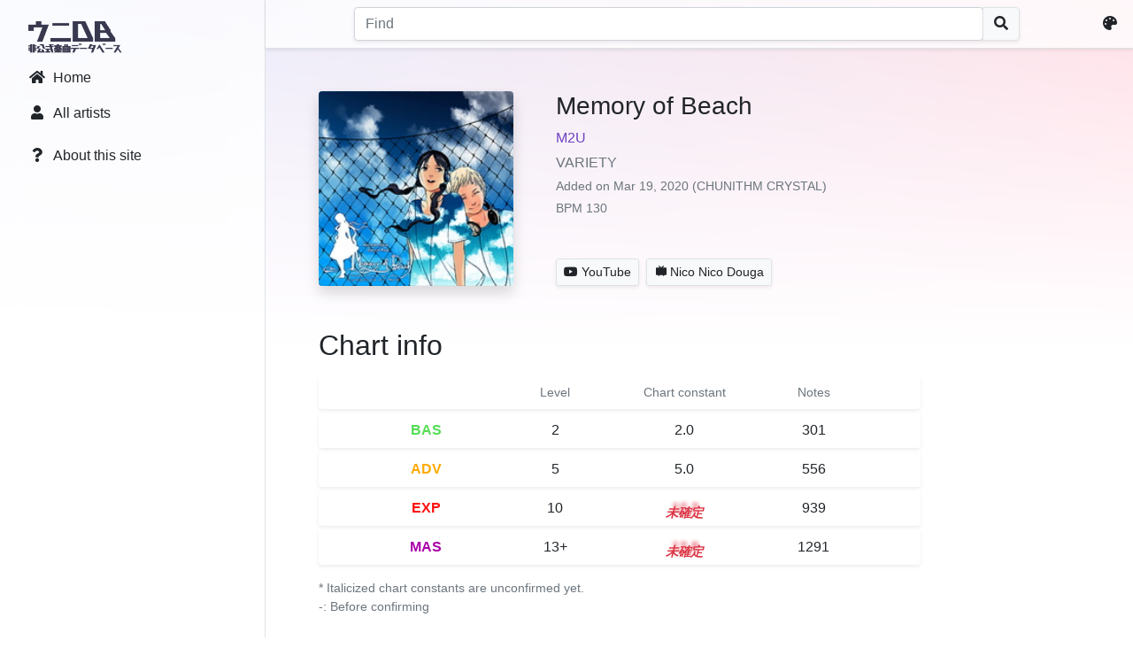

--- FILE ---
content_type: text/html; charset=UTF-8
request_url: https://db.chunirec.net/music/04eb1ec99c1ee3b7
body_size: 5765
content:
<!doctype html>
<html class="urec-unidb" lang="en_US">
  <head>
    <meta charset="utf-8">
    <meta name="viewport" content="width=device-width, initial-scale=1">
    <meta name="format-detection" content="telephone=no">
    <link rel="apple-touch-icon" href="/apple-touch-icon.png" sizes="180x180" />
    <link rel="icon" href="/favicon.ico" type="image/x-icon" />
    <title>Memory of Beach · ChuniDB</title>
    <meta name="twitter:card" content="summary" />
    <meta name="twitter:site" content="@chunirec" />
    <meta property="og:title" content="Memory of Beach · ウニ DB" />
    <meta property="og:site_name" content="chunirec UniDB" />
    <meta property="og:description" content="チュウニズム非公式楽曲データベース" />
    <meta property="og:image" content="https://db.chunirec.net/apple-touch-icon.png" />
    <script src="https://chunirec.net/js/bootstrap.bundle.min.js?v=2"></script>
    <script src="https://chunirec.net/assets/js/common.js?v=2_50_0014"></script>
    <script src="/assets/js/common.js?v=2_50_0014"></script>
    <script src="https://chunirec.net/assets/js/lang/en_US.js?v=2_50_0014"></script>
        <meta name="color-scheme"	content="light">
    <meta name="theme-color" content="">
    <link href="https://chunirec.net/css/bootstrap.min.css?v=10" rel="preload" as="style">
    <link href="https://chunirec.net/css/bootstrap.dark.min.css?v=10" rel="preload" as="style">
    <link href="https://chunirec.net/css/bootstrap.min.css?v=10" rel="stylesheet" rel="preload"  id="style_bs_l" media="not print" />
    <link href="https://chunirec.net/css/bootstrap.dark.min.css?v=10" rel="stylesheet" rel="preload" disabled id="style_bs_d" media="not print"/>
    <link href="https://chunirec.net/css/bootstrap.min.css?v=10" rel="stylesheet" rel="preload" media="print" />
    <script>urec_fn.theme.init()</script>
    <link href="https://chunirec.net/assets/css/common.css?v=2_50_0014" rel="stylesheet" />
    <link href="https://use.fontawesome.com/releases/v5.15.3/webfonts/fa-solid-900.woff2" rel="preload" as="font">
    <link href="https://use.fontawesome.com/releases/v5.15.3/css/all.css" rel="stylesheet" />
      <link href="/css/Chart.min.css" rel="stylesheet" />
    <script>
    var urec_stg = {
      loggedin: false,
      site: "web_db",
      wp_enabled: localStorage.getItem("urec_bgwp") === "1"
    };
  </script>
</head>
<body>
  <noscript>
    <div class="my-5 py-3 px-2 mx-auto border rounded text-center" style="max-width:620px">
      <h1 class="h3">JavaScript is disabled.</h1>
      <p>Please turn on JavaScript in your browser to continue.</p>
    </div>
  </noscript>

  <div class="position-absolute tb-0 lr-0 bg-white d-none" style="z-index:1040;" id="urec_mobi_serch_view">
    <nav class="navbar navbar-light bg-blur shadow-sm" style="height: 52px;z-index:1;">
      <div class="d-flex justify-content-between align-items-center w-100 px-3">
        <div class="me-auto pe-2">
          <a class="text-dark urec-cmd-mobi-search-escape" href="javascript:void(0)" title="≪" data-urec-target="#urec_mobi_serch_view"><i class="fas fa-arrow-left fa-fw mx-2"></i></a>
        </div>
        <form action="/search" method="GET" class="w-100">
          <div class="input-group">
            <input type="search" class="form-control music-mobi-search-input shadow-sm" data-urec-target="#urec_mobi_serch_list" data-urec-target-empty="#urec_mobi_serch_list_empty" name="q" placeholder="Find" aria-label="Search" autocomplete="off" spellcheck="false" autocorrect="off" autocapitalize="off" value=""  required />
            <button class="btn btn-light border shadow-sm" type="submit"><i class="fas fa-search"></i></button>
          </div>
        </form>
      </div>
    </nav>
    <div class="list-group list-group-flush" id="urec_mobi_serch_list"></div>
    <div class="mt-5 text-muted text-center" id="urec_mobi_serch_list_empty">検索キーワードを入力してください</div>
  </div>

  <nav class="navbar d-md-none navbar-light bg-blur shadow-sm" style="height: 52px;" id="urec_navmenu_static">
    <div class="d-flex justify-content-between align-items-center w-100 px-3">
      <div>
        <button class="navbar-toggler" type="button" data-bs-toggle="modal" data-bs-target="#navbarMenu">
          <span class="navbar-toggler-icon"></span>
        </button>
        <a class="navbar-brand p-0" href="/">
          <img src="/img/unidb_1.png" alt="ChuniDB" class="no-select d-none d-inline-urec-theme-light" style="height:2.25rem;pointer-events:none" />
          <img src="/img/unidb_2.png" alt="ChuniDB" class="no-select d-none d-inline-urec-theme-dark" style="height:2.25rem;pointer-events:none" />
        </a>
      </div>
      <div class="ms-auto">
        <a class="text-dark urec-cmd-mobi-search-show" href="javascript:void(0)" title="Find" data-urec-target="#urec_mobi_serch_view"><i class="fas fa-search fa-fw mx-2"></i></a>
        <a class="text-dark appearance-settings" href="javascript:void(0)" title="Appearance settings"><i class="fas fa-palette fa-fw mx-2"></i></a>
      </div>
    </div>
  </nav>

  <div class="modal fade offcanvas" id="navbarMenu">
    <div class="modal-dialog" style="width:280px;">
      <div class="modal-content">
        <div class="modal-header">
          <a class="modal-title" href="/">
            <img src="/img/unidb_1.png" alt="ChuniDB" class="no-select d-none d-inline-urec-theme-light" style="height:2.25rem;pointer-events:none" />
            <img src="/img/unidb_2.png" alt="ChuniDB" class="no-select d-none d-inline-urec-theme-dark" style="height:2.25rem;pointer-events:none" />
          </a>
          <button type="button" class="btn-close" data-bs-dismiss="modal" aria-label="Close"></button>
        </div>
        <div class="modal-body px-2">
          <nav class="nav flex-column">
            <a class="nav-link text-dark" href="/"><i class="fas fa-home fa-fw me-2"></i>Home</a>
            <a class="nav-link text-dark" href="/list/artists"><i class="fas fa-user fa-fw me-2"></i>All artists</a>
            <div class="my-2 border-bottom"></div>
            <a class="nav-link text-dark" href="/about"><i class="fas fa-question fa-fw me-2"></i>About this site</a>
          </nav>
        </div>
      </div>
    </div>
  </div>

  <div class="toast-container position-absolute top-0 end-0 p-3" id="urec_toast_container"></div>
<main class="m-0 h-100">
  <div class="bg-atmosphere"></div>
  <div class="d-flex align-items-stretch mx-0 min-h-100">
    <div class="flex-shrink-0 d-none d-md-block bg-blur border-end" style="width:300px">
      <nav class="nav flex-column position-sticky p-3" style="top:0">
        <a class="nav-link" href="/">
          <img src="/img/unidb_1.png" alt="ChuniDB" class="no-select d-none d-inline-urec-theme-light" style="height:2.25rem;pointer-events:none" />
          <img src="/img/unidb_2.png" alt="ChuniDB" class="no-select d-none d-inline-urec-theme-dark" style="height:2.25rem;pointer-events:none" />
        </a>
        <a class="nav-link text-dark" href="/"><i class="fas fa-home fa-fw me-2"></i>Home</a>
        <a class="nav-link text-dark" href="/list/artists"><i class="fas fa-user fa-fw me-2"></i>All artists</a>
        <div class="mb-2"></div>
        <a class="nav-link text-dark" href="/about"><i class="fas fa-question fa-fw me-2"></i>About this site</a>
      </nav>
    </div>
    <div class="d-flex flex-column min-w-0 w-100">
      <nav class="position-sticky d-none d-md-flex justify-content-between align-items-center p-2 bg-blur border-bottom shadow-sm" style="top:0;z-index:1000;">
        <div class="me-auto"></div>
        <form action="/search" method="GET" class="px-4 w-100" style="max-width:800px">
          <div class="input-group">
            <input type="search" class="form-control music-search-input shadow-sm" name="q" placeholder="Find" aria-label="Search" autocomplete="off" spellcheck="false" autocorrect="off" autocapitalize="off" value=""  required />
            <button class="btn btn-light border shadow-sm" type="submit"><i class="fas fa-search"></i></button>
          </div>
        </form>
        <div class="ms-auto">
          <a class="text-dark appearance-settings" href="javascript:void(0)" title="Appearance settings"><i class="fas fa-palette fa-fw me-2"></i></a>
        </div>
      </nav>
      <script>urec_fn.init_navmenu()</script>
      <div class="px-2 px-md-3 px-lg-5 w-100 mb-4 pt-5 pt-md-0">
        <div class="container-xl">
<div class="bg-wallpaper fade"><div style="background-image:url('/lmg/music/jkt/r9WdrOT1MW45RAjb12y-2iLnnbs31t4_XdG3wgGY5sM=.jpg')"></div><div></div></div>
<div class="mt-5">
  <div class="d-flex align-items-stretch"> <!-- 楽曲情報 -->
    <div class="unidb-jacket unidb-jacket-lg shadow rounded align-self-start" style="background-image:url('/lmg/music/jkt/r9WdrOT1MW45RAjb12y-2iLnnbs31t4_XdG3wgGY5sM=.jpg')"></div>
    <div class="ps-3 ps-md-5 w-100">
      <div class="d-flex flex-column h-100">
        <div class="flex-shrink-0">
          <h3 class="mb-1 mb-md-2" lang="ja">Memory of Beach</h3>
          <p class="mb-1" lang="ja"><a href="/search?q=artist%3A%22M2U%22">M2U</a></p>
          <p class="text-muted mb-1" lang="ja">VARIETY</p>
          <p class="text-muted small mb-1">Added on Mar 19, 2020 (CHUNITHM CRYSTAL)</p>
          <p class="text-muted small mb-1">BPM 130</p>
        </div>
        <div class="mt-auto">
          <a class="btn btn-light border me-1 mt-2 btn-sm shadow-sm" role="button" href="https://www.youtube.com/results?q=chunithm+Memory+of+Beach" target="_blank">
            <i class="fab fa-youtube me-1"></i>YouTube          </a>
          <a class="btn btn-light border me-1 mt-2 btn-sm shadow-sm" role="button" href="https://www.nicovideo.jp/search/chunithm%20Memory+of+Beach" target="_blank">
          <i class="custom-icon ci-niconico me-1"></i>Nico Nico Douga          </a>
        </div>
      </div>
    </div>
  </div>
  <div class="mt-5"> <!-- 譜面情報 -->
    <h2 class="mb-3">Chart info</h2>
    <div class="mb-3" style="max-width:680px;">
      <div class="d-flex px-2 px-lg-5 py-2 rounded shadow-sm small text-muted">
        <div style="width:25%" class="text-center"></div>
        <div style="width:25%" class="text-center">Level</div>
        <div style="width:25%" class="text-center">Chart constant</div>
        <div style="width:25%" class="text-center">Notes</div>
      </div>
              <div class="d-flex px-2 px-lg-5 py-2 my-1 rounded shadow-sm">
          <div style="width:25%" class="fw-bold text-center"><span class="BAS">BAS</span></div>
          <div style="width:25%" class="text-center">2</div>
          <div style="width:25%" class="text-center">
                      <span class=""><span>2.0</span></span>
                    </div>
          <div style="width:25%" class="text-center">301</div>
        </div>
              <div class="d-flex px-2 px-lg-5 py-2 my-1 rounded shadow-sm">
          <div style="width:25%" class="fw-bold text-center"><span class="ADV">ADV</span></div>
          <div style="width:25%" class="text-center">5</div>
          <div style="width:25%" class="text-center">
                      <span class=""><span>5.0</span></span>
                    </div>
          <div style="width:25%" class="text-center">556</div>
        </div>
              <div class="d-flex px-2 px-lg-5 py-2 my-1 rounded shadow-sm">
          <div style="width:25%" class="fw-bold text-center"><span class="EXP">EXP</span></div>
          <div style="width:25%" class="text-center">10</div>
          <div style="width:25%" class="text-center">
                      <span class="fst-italic fw-bold text-danger unknown-const "><span>10.3</span></span>
                    </div>
          <div style="width:25%" class="text-center">939</div>
        </div>
              <div class="d-flex px-2 px-lg-5 py-2 my-1 rounded shadow-sm">
          <div style="width:25%" class="fw-bold text-center"><span class="MAS">MAS</span></div>
          <div style="width:25%" class="text-center">13+</div>
          <div style="width:25%" class="text-center">
                      <span class="fst-italic fw-bold text-danger unknown-const "><span>13.8</span></span>
                    </div>
          <div style="width:25%" class="text-center">1291</div>
        </div>
          </div>
    <p class="small text-muted">* Italicized chart constants are unconfirmed yet.<br />-: Before confirming</p>
  </div>
  <div class="mt-5"> <!-- レコード統計 -->
    <h2 class="mb-3">Record stats</h2>
    <div class="shadow-sm rounded mt-2 mb-4">
      <div class="nav-scroller container px-0">
        <nav class="nav nav-underline" role="tablist" id="record_stat_diff">
                      <a class="nav-link " href="#" role="tab" data-tab-id="BAS">BASIC</a>
                      <a class="nav-link " href="#" role="tab" data-tab-id="ADV">ADVANCED</a>
                      <a class="nav-link " href="#" role="tab" data-tab-id="EXP">EXPERT</a>
                      <a class="nav-link active" href="#" role="tab" data-tab-id="MAS">MASTER</a>
                  </nav>
      </div>
    </div>
    <div class="px-3 py-2 d-none" id="record_stat_nodata">
      The data don't exist.    </div>
    <div class="row d-none" id="record_stat_charts">
      <div class="col-6 mb-4">
        <p class="text-center">Lamp</p>
        <div style="height: 300px;" class="position-relative">
          <canvas id="chart_area_lamp"></canvas>
        </div>
      </div>
      <div class="col-6 mb-4">
        <p class="text-center">Rank</p>
        <div style="height: 300px;" class="position-relative">
          <canvas id="chart_area_rank"></canvas>
        </div>
      </div>
      <div class="col-12 mb-4">
        <p class="text-center">Avg. score by BEST rating</p>
        <div style="height: 400px;" class="position-relative">
          <canvas id="chart_area_avg_score" style="background:#fff"></canvas>
        </div>
      </div>
    </div>
  </div>
</div>
<script id="urec_pdx" type="text/plain">
B{"rank":{"max":232,"sssp":87,"sss":0,"ssp":1,"ss":2,"s":0},"lamp":{"aj":319,"fc":0},"avg_score":[["15.00",1009668],["15.10",null],["15.20",null],["15.30",null],["15.40",1009934],["15.50",1010000],["15.60",1007126],["15.70",1009967],["15.80",1009933],["15.90",1009908],["16.00",1010000],["16.10",1009947],["16.20",1009987],["16.30",1009970],["16.40",981855],["16.50",1009961],["16.60",1009959],["16.70",1009986],["16.80",993257],["16.90",993811],["17.00",1009991],["17.10",1009990],["17.20",1009977],["17.30",1005472],["17.40",995454],["17.50",1009987],["17.60",1009995],["17.70",null]],"players":327,"byr":[{"cls":149,"rank":{"max":0,"sssp":1,"sss":0,"ssp":0,"ss":0,"s":0},"players":1},{"cls":150,"rank":{"max":1,"sssp":0,"sss":0,"ssp":0,"ss":0,"s":0},"players":1},{"cls":151,"rank":{"max":1,"sssp":0,"sss":0,"ssp":0,"ss":0,"s":0},"players":1},{"cls":152,"rank":{"max":1,"sssp":0,"sss":0,"ssp":0,"ss":0,"s":0},"players":1},{"cls":153,"rank":{"max":1,"sssp":0,"sss":0,"ssp":0,"ss":0,"s":0},"players":1},{"cls":154,"rank":{"max":0,"sssp":1,"sss":0,"ssp":0,"ss":0,"s":0},"players":1},{"cls":155,"rank":{"max":1,"sssp":0,"sss":0,"ssp":0,"ss":0,"s":0},"players":1},{"cls":156,"rank":{"max":1,"sssp":0,"sss":0,"ssp":0,"ss":0,"s":0},"players":1},{"cls":157,"rank":{"max":0,"sssp":1,"sss":0,"ssp":0,"ss":0,"s":0},"players":1},{"cls":158,"rank":{"max":0,"sssp":1,"sss":0,"ssp":0,"ss":0,"s":0},"players":1},{"cls":159,"rank":{"max":1,"sssp":1,"sss":0,"ssp":0,"ss":0,"s":0},"players":2},{"cls":160,"rank":{"max":1,"sssp":0,"sss":0,"ssp":0,"ss":0,"s":0},"players":1},{"cls":161,"rank":{"max":2,"sssp":4,"sss":0,"ssp":0,"ss":0,"s":0},"players":6},{"cls":162,"rank":{"max":5,"sssp":3,"sss":0,"ssp":0,"ss":0,"s":0},"players":8},{"cls":163,"rank":{"max":3,"sssp":5,"sss":0,"ssp":0,"ss":0,"s":0},"players":8},{"cls":164,"rank":{"max":8,"sssp":0,"sss":0,"ssp":0,"ss":0,"s":0},"players":9},{"cls":165,"rank":{"max":5,"sssp":4,"sss":0,"ssp":0,"ss":0,"s":0},"players":9},{"cls":166,"rank":{"max":3,"sssp":3,"sss":0,"ssp":0,"ss":0,"s":0},"players":6},{"cls":167,"rank":{"max":9,"sssp":3,"sss":0,"ssp":0,"ss":0,"s":0},"players":12},{"cls":168,"rank":{"max":12,"sssp":5,"sss":0,"ssp":0,"ss":0,"s":0},"players":18},{"cls":169,"rank":{"max":13,"sssp":1,"sss":0,"ssp":0,"ss":1,"s":0},"players":16},{"cls":170,"rank":{"max":20,"sssp":4,"sss":0,"ssp":0,"ss":0,"s":0},"players":24},{"cls":171,"rank":{"max":23,"sssp":4,"sss":0,"ssp":0,"ss":0,"s":0},"players":27},{"cls":172,"rank":{"max":18,"sssp":8,"sss":0,"ssp":0,"ss":0,"s":0},"players":26},{"cls":173,"rank":{"max":19,"sssp":8,"sss":0,"ssp":0,"ss":0,"s":0},"players":28},{"cls":174,"rank":{"max":16,"sssp":6,"sss":0,"ssp":0,"ss":0,"s":0},"players":23},{"cls":175,"rank":{"max":11,"sssp":4,"sss":0,"ssp":0,"ss":0,"s":0},"players":15},{"cls":176,"rank":{"max":31,"sssp":5,"sss":0,"ssp":0,"ss":0,"s":0},"players":36}]}'A{"rank":{"max":149,"sssp":140,"sss":15,"ssp":1,"ss":1,"s":2},"lamp":{"aj":290,"fc":8},"avg_score":[["15.00",1008318],["15.10",null],["15.20",null],["15.30",1009604],["15.40",993525],["15.50",1009406],["15.60",1010000],["15.70",1009298],["15.80",1009874],["15.90",733669],["16.00",1009424],["16.10",1009964],["16.20",1009955],["16.30",1009668],["16.40",1009943],["16.50",1009964],["16.60",1009928],["16.70",1009846],["16.80",1009964],["16.90",1009892],["17.00",999935],["17.10",1009978],["17.20",1009985],["17.30",1009972],["17.40",1009900],["17.50",1009983],["17.60",1009994],["17.70",null]],"players":312,"byr":[{"cls":149,"rank":{"max":0,"sssp":0,"sss":1,"ssp":0,"ss":0,"s":0},"players":1},{"cls":150,"rank":{"max":1,"sssp":0,"sss":1,"ssp":0,"ss":0,"s":0},"players":2},{"cls":151,"rank":{"max":0,"sssp":0,"sss":0,"ssp":0,"ss":0,"s":0},"players":1},{"cls":152,"rank":{"max":0,"sssp":0,"sss":1,"ssp":0,"ss":0,"s":0},"players":1},{"cls":153,"rank":{"max":0,"sssp":1,"sss":0,"ssp":0,"ss":0,"s":0},"players":1},{"cls":154,"rank":{"max":0,"sssp":1,"sss":1,"ssp":0,"ss":0,"s":0},"players":3},{"cls":155,"rank":{"max":0,"sssp":0,"sss":1,"ssp":0,"ss":0,"s":0},"players":1},{"cls":156,"rank":{"max":1,"sssp":0,"sss":0,"ssp":0,"ss":0,"s":0},"players":1},{"cls":157,"rank":{"max":0,"sssp":1,"sss":0,"ssp":0,"ss":0,"s":0},"players":1},{"cls":158,"rank":{"max":0,"sssp":1,"sss":0,"ssp":0,"ss":0,"s":0},"players":1},{"cls":159,"rank":{"max":0,"sssp":1,"sss":0,"ssp":0,"ss":0,"s":0},"players":2},{"cls":160,"rank":{"max":1,"sssp":1,"sss":1,"ssp":0,"ss":0,"s":0},"players":3},{"cls":161,"rank":{"max":0,"sssp":4,"sss":0,"ssp":0,"ss":0,"s":0},"players":4},{"cls":162,"rank":{"max":2,"sssp":4,"sss":0,"ssp":0,"ss":0,"s":0},"players":6},{"cls":163,"rank":{"max":0,"sssp":6,"sss":2,"ssp":0,"ss":0,"s":0},"players":8},{"cls":164,"rank":{"max":4,"sssp":3,"sss":0,"ssp":0,"ss":0,"s":0},"players":7},{"cls":165,"rank":{"max":5,"sssp":4,"sss":0,"ssp":0,"ss":0,"s":0},"players":9},{"cls":166,"rank":{"max":1,"sssp":2,"sss":0,"ssp":0,"ss":0,"s":0},"players":3},{"cls":167,"rank":{"max":5,"sssp":8,"sss":1,"ssp":0,"ss":0,"s":0},"players":14},{"cls":168,"rank":{"max":7,"sssp":10,"sss":0,"ssp":0,"ss":0,"s":0},"players":17},{"cls":169,"rank":{"max":8,"sssp":6,"sss":1,"ssp":0,"ss":0,"s":0},"players":15},{"cls":170,"rank":{"max":8,"sssp":8,"sss":0,"ssp":0,"ss":0,"s":0},"players":17},{"cls":171,"rank":{"max":18,"sssp":7,"sss":0,"ssp":0,"ss":0,"s":0},"players":25},{"cls":172,"rank":{"max":16,"sssp":9,"sss":0,"ssp":0,"ss":0,"s":0},"players":25},{"cls":173,"rank":{"max":15,"sssp":13,"sss":0,"ssp":0,"ss":0,"s":0},"players":28},{"cls":174,"rank":{"max":12,"sssp":9,"sss":1,"ssp":0,"ss":0,"s":0},"players":22},{"cls":175,"rank":{"max":8,"sssp":6,"sss":0,"ssp":0,"ss":0,"s":0},"players":14},{"cls":176,"rank":{"max":24,"sssp":7,"sss":0,"ssp":0,"ss":0,"s":0},"players":31}]}'E{"rank":{"max":147,"sssp":1072,"sss":186,"ssp":114,"ss":82,"s":71},"lamp":{"aj":1092,"fc":272},"avg_score":[["15.00",998286],["15.10",1004752],["15.20",999564],["15.30",1004292],["15.40",1000755],["15.50",1004704],["15.60",1006040],["15.70",1008052],["15.80",1006938],["15.90",1007938],["16.00",1007863],["16.10",1003438],["16.20",1008241],["16.30",1005318],["16.40",1003728],["16.50",1008640],["16.60",1008792],["16.70",1008890],["16.80",1006036],["16.90",988181],["17.00",1009144],["17.10",1007960],["17.20",1007810],["17.30",1009378],["17.40",995808],["17.50",1007182],["17.60",1009750],["17.70",null]],"players":1693,"byr":[{"cls":149,"rank":{"max":0,"sssp":2,"sss":3,"ssp":1,"ss":1,"s":1},"players":8},{"cls":150,"rank":{"max":0,"sssp":0,"sss":1,"ssp":0,"ss":1,"s":0},"players":2},{"cls":151,"rank":{"max":0,"sssp":4,"sss":1,"ssp":2,"ss":2,"s":3},"players":12},{"cls":152,"rank":{"max":0,"sssp":3,"sss":1,"ssp":2,"ss":1,"s":4},"players":12},{"cls":153,"rank":{"max":0,"sssp":1,"sss":2,"ssp":5,"ss":2,"s":1},"players":11},{"cls":154,"rank":{"max":0,"sssp":6,"sss":3,"ssp":2,"ss":2,"s":2},"players":16},{"cls":155,"rank":{"max":0,"sssp":3,"sss":4,"ssp":4,"ss":1,"s":2},"players":14},{"cls":156,"rank":{"max":0,"sssp":8,"sss":9,"ssp":3,"ss":1,"s":3},"players":24},{"cls":157,"rank":{"max":0,"sssp":14,"sss":8,"ssp":6,"ss":3,"s":1},"players":32},{"cls":158,"rank":{"max":0,"sssp":12,"sss":8,"ssp":4,"ss":4,"s":0},"players":29},{"cls":159,"rank":{"max":0,"sssp":24,"sss":4,"ssp":3,"ss":2,"s":0},"players":33},{"cls":160,"rank":{"max":1,"sssp":21,"sss":12,"ssp":3,"ss":4,"s":1},"players":42},{"cls":161,"rank":{"max":0,"sssp":30,"sss":10,"ssp":5,"ss":2,"s":2},"players":52},{"cls":162,"rank":{"max":0,"sssp":30,"sss":5,"ssp":3,"ss":5,"s":1},"players":44},{"cls":163,"rank":{"max":0,"sssp":47,"sss":8,"ssp":4,"ss":2,"s":4},"players":66},{"cls":164,"rank":{"max":2,"sssp":38,"sss":6,"ssp":3,"ss":4,"s":4},"players":58},{"cls":165,"rank":{"max":1,"sssp":45,"sss":10,"ssp":3,"ss":3,"s":3},"players":65},{"cls":166,"rank":{"max":4,"sssp":36,"sss":5,"ssp":3,"ss":6,"s":0},"players":54},{"cls":167,"rank":{"max":5,"sssp":60,"sss":5,"ssp":7,"ss":2,"s":0},"players":79},{"cls":168,"rank":{"max":8,"sssp":68,"sss":3,"ssp":2,"ss":1,"s":2},"players":85},{"cls":169,"rank":{"max":7,"sssp":52,"sss":5,"ssp":6,"ss":2,"s":1},"players":74},{"cls":170,"rank":{"max":9,"sssp":58,"sss":6,"ssp":1,"ss":2,"s":2},"players":78},{"cls":171,"rank":{"max":14,"sssp":100,"sss":8,"ssp":5,"ss":0,"s":1},"players":128},{"cls":172,"rank":{"max":20,"sssp":54,"sss":7,"ssp":1,"ss":1,"s":2},"players":85},{"cls":173,"rank":{"max":15,"sssp":60,"sss":6,"ssp":1,"ss":1,"s":2},"players":85},{"cls":174,"rank":{"max":11,"sssp":49,"sss":3,"ssp":1,"ss":0,"s":2},"players":67},{"cls":175,"rank":{"max":14,"sssp":24,"sss":2,"ssp":1,"ss":0,"s":0},"players":42},{"cls":176,"rank":{"max":24,"sssp":36,"sss":0,"ssp":1,"ss":2,"s":0},"players":63}]}'M{"rank":{"max":721,"sssp":6877,"sss":2115,"ssp":1251,"ss":824,"s":483},"lamp":{"aj":6104,"fc":1920},"avg_score":[["15.00",992894],["15.10",993114],["15.20",995775],["15.30",991310],["15.40",999060],["15.50",996631],["15.60",1001250],["15.70",1001873],["15.80",1002834],["15.90",1004309],["16.00",1003247],["16.10",1002342],["16.20",1005744],["16.30",1005947],["16.40",1006904],["16.50",1006842],["16.60",1007504],["16.70",1007838],["16.80",1008334],["16.90",1007026],["17.00",1008745],["17.10",1008432],["17.20",1009180],["17.30",1008800],["17.40",1008726],["17.50",1009727],["17.60",1009866],["17.70",null]],"players":12306,"byr":[{"cls":149,"rank":{"max":0,"sssp":0,"sss":0,"ssp":1,"ss":1,"s":3},"players":5},{"cls":150,"rank":{"max":0,"sssp":0,"sss":0,"ssp":0,"ss":2,"s":6},"players":8},{"cls":151,"rank":{"max":0,"sssp":0,"sss":0,"ssp":0,"ss":5,"s":12},"players":18},{"cls":152,"rank":{"max":0,"sssp":0,"sss":0,"ssp":1,"ss":4,"s":12},"players":17},{"cls":153,"rank":{"max":0,"sssp":0,"sss":0,"ssp":1,"ss":1,"s":10},"players":14},{"cls":154,"rank":{"max":0,"sssp":0,"sss":4,"ssp":6,"ss":13,"s":11},"players":34},{"cls":155,"rank":{"max":0,"sssp":0,"sss":4,"ssp":4,"ss":9,"s":11},"players":29},{"cls":156,"rank":{"max":0,"sssp":2,"sss":4,"ssp":7,"ss":18,"s":14},"players":45},{"cls":157,"rank":{"max":0,"sssp":1,"sss":13,"ssp":8,"ss":19,"s":17},"players":60},{"cls":158,"rank":{"max":0,"sssp":1,"sss":11,"ssp":20,"ss":34,"s":15},"players":81},{"cls":159,"rank":{"max":0,"sssp":8,"sss":21,"ssp":30,"ss":34,"s":16},"players":109},{"cls":160,"rank":{"max":0,"sssp":12,"sss":54,"ssp":37,"ss":46,"s":34},"players":184},{"cls":161,"rank":{"max":0,"sssp":18,"sss":42,"ssp":55,"ss":44,"s":28},"players":189},{"cls":162,"rank":{"max":0,"sssp":34,"sss":71,"ssp":57,"ss":28,"s":22},"players":212},{"cls":163,"rank":{"max":0,"sssp":42,"sss":83,"ssp":69,"ss":34,"s":18},"players":247},{"cls":164,"rank":{"max":0,"sssp":96,"sss":94,"ssp":66,"ss":38,"s":16},"players":310},{"cls":165,"rank":{"max":0,"sssp":106,"sss":87,"ssp":72,"ss":57,"s":12},"players":334},{"cls":166,"rank":{"max":0,"sssp":131,"sss":100,"ssp":57,"ss":44,"s":11},"players":343},{"cls":167,"rank":{"max":0,"sssp":183,"sss":127,"ssp":63,"ss":36,"s":6},"players":415},{"cls":168,"rank":{"max":0,"sssp":311,"sss":160,"ssp":88,"ss":29,"s":9},"players":597},{"cls":169,"rank":{"max":0,"sssp":408,"sss":175,"ssp":82,"ss":30,"s":8},"players":705},{"cls":170,"rank":{"max":2,"sssp":589,"sss":175,"ssp":76,"ss":33,"s":11},"players":886},{"cls":171,"rank":{"max":12,"sssp":807,"sss":166,"ssp":67,"ss":29,"s":12},"players":1095},{"cls":172,"rank":{"max":24,"sssp":849,"sss":132,"ssp":61,"ss":16,"s":7},"players":1089},{"cls":173,"rank":{"max":67,"sssp":713,"sss":79,"ssp":33,"ss":12,"s":6},"players":910},{"cls":174,"rank":{"max":99,"sssp":639,"sss":39,"ssp":20,"ss":4,"s":2},"players":804},{"cls":175,"rank":{"max":180,"sssp":502,"sss":38,"ssp":11,"ss":3,"s":1},"players":735},{"cls":176,"rank":{"max":282,"sssp":384,"sss":17,"ssp":4,"ss":1,"s":1},"players":689}]}'</script>
<script src="/js/chart.min.js"></script>
<script src="/js/chartjs-plugin-annotation.min.js"></script>
<script src="/js/chartjs-plugin-labels.min.js"></script>
<script src="/js/color-thief.umd.js"></script>
<script src="/assets/js/music.js?v=2_50_0014"></script>
    </div> <!-- container -->
  </div> <!-- px-2 -->
  <footer>
    <div class="container">
      <ul class="ps-0 mb-0 footer-links">
        <li class="text-muted">chunirec</li>
        <li><a href="https://twitter.com/chunirec" target="_blank" rel="noopener noreferrer">Twitter</a></li>
        <li><a href="https://chunirec.net">Score tool</a></li>
        <li><a href="/about">About this site</a></li>
        <li class="ms-auto"><a href="#" class="ft-change-language"><i class="fas fa-globe me-1"></i>Language</a></li>
      </ul>
    </div>
  </footer>
  </div> <!-- pt-5 -->
</div> <!-- d-flex -->
</main>
</body>
</html>


--- FILE ---
content_type: application/javascript; charset=utf-8
request_url: https://db.chunirec.net/assets/js/music.js?v=2_50_0014
body_size: 2232
content:
/* (c) 2021 chunirec */
!function(e,a){"use strict";let r=a.urec_fn,t=(a.urec_data,{stat:{}}),s=null,o=null,n=null,l="pie",i="line",d="bar",c=e.getElementById("urec_pdx"),p=e.getElementById("record_stat_nodata"),b=e.getElementById("record_stat_charts"),u=["BAS","ADV","EXP","MAS","ULT","WE"],f="",x=JSON.parse,g='"Segoe UI",Roboto,"Helvetica Neue",Arial,"Noto Sans",sans-serif,"Apple Color Emoji","Segoe UI Emoji","Segoe UI Symbol","Noto Color Emoji"';function m(e,a){let l=t.stat[f];if(!l)return b.classList.add("d-none"),void p.classList.remove("d-none");if(b.classList.remove("d-none"),p.classList.add("d-none"),!e){r.theme.get_display_theme();let e=[["MAX",l.rank.max,"#ffffff"],["SSS+",l.rank.sssp,"#c2f9ff"],["SSS",l.rank.sss,"#ffeca3"],["SS+",l.rank.ssp,"#eea24a"],["SS",l.rank.ss,"#fcc332"],["S",l.rank.s,"#bac1df"],["OTHER",l.players-l.rank.max-l.rank.sssp-l.rank.sss-l.rank.ssp-l.rank.ss-l.rank.s,"#606060"]];s.config.data.datasets=[{data:e.map(function(e){return e[1]}),backgroundColor:e.map(function(e){return e[2]}),borderColor:"#e9ecef"}],s.config.data.labels=e.map(function(e){return e[0]});let a=[["AJ",l.lamp.aj,"#ffeca3"],["FC",l.lamp.fc,"#eea24a"],["OTHER",l.players-l.lamp.aj-l.lamp.fc,"#606060"]];o.config.data.datasets=[{data:a.map(function(e){return e[1]}),backgroundColor:a.map(function(e){return e[2]}),borderColor:"#e9ecef"}],o.config.data.labels=a.map(function(e){return e[0]});let t=l.avg_score,c=[];for(let e=150;e<177;++e){let a=l.byr.find(a=>a.cls===e);a?c.push(a):c.push({cls:e,rank:{max:0,sssp:0,sss:0,ssp:0,ss:0,s:0},players:0})}n.config.data.datasets=[{type:i,data:t.map(e=>({x:parseFloat(e[0]).toFixed(2),y:e[1]})),fill:{below:"rgb(0, 0, 255)"},lineTension:0,backgroundColor:"#000",borderColor:"#000",xAxisID:"x",yAxisID:"score-y"},{type:d,label:"OTHERS",data:c.map(e=>100-(e.rank.max+e.rank.sssp+e.rank.sss+e.rank.ssp+e.rank.ss+e.rank.s)/e.players*100),xAxisID:"x",yAxisID:"rank-y",backgroundColor:e[6][2],borderColor:"rgba(0,0,0,.25)",borderWidth:1,user_real:c.map(e=>e.players-(e.rank.max+e.rank.sssp+e.rank.sss+e.rank.ssp+e.rank.ss+e.rank.s))},{type:d,label:"S",data:c.map(e=>e.rank.s/e.players*100),xAxisID:"x",yAxisID:"rank-y",backgroundColor:e[5][2],borderColor:"rgba(0,0,0,.25)",borderWidth:1,user_real:c.map(e=>e.rank.s)},{type:d,label:"SS",data:c.map(e=>e.rank.ss/e.players*100),xAxisID:"x",yAxisID:"rank-y",backgroundColor:e[4][2],borderColor:"rgba(0,0,0,.25)",borderWidth:1,user_real:c.map(e=>e.rank.ss)},{type:d,label:"SS+",data:c.map(e=>e.rank.ssp/e.players*100),xAxisID:"x",yAxisID:"rank-y",backgroundColor:e[3][2],borderColor:"rgba(0,0,0,.25)",borderWidth:1,user_real:c.map(e=>e.rank.ssp)},{type:d,label:"SSS",data:c.map(e=>e.rank.sss/e.players*100),xAxisID:"x",yAxisID:"rank-y",backgroundColor:e[2][2],borderColor:"rgba(0,0,0,.25)",borderWidth:1,user_real:c.map(e=>e.rank.sss)},{type:d,label:"SSS+",data:c.map(e=>e.rank.sssp/e.players*100),xAxisID:"x",yAxisID:"rank-y",backgroundColor:e[1][2],borderColor:"rgba(0,0,0,.25)",borderWidth:1,user_real:c.map(e=>e.rank.sssp)},{type:d,label:"MAX",data:c.map(e=>e.rank.max/e.players*100),xAxisID:"x",yAxisID:"rank-y",backgroundColor:e[0][2],borderColor:"rgba(0,0,0,.25)",borderWidth:1,user_real:c.map(e=>e.rank.max)}],n.config.data.labels=t.map(function(e){return e[0]})}[s,o,n].forEach(function(e){e.update({duration:a?0:500})})}function y(){return getComputedStyle(e.getElementsByTagName("footer")[0]).getPropertyValue("border-top-color").replace(/rgb\((.*)\)/,"rgba($1,0.75)")}function k(){S(c.innerHTML.trim().split("'"),function(e){let a=e.substr(0,1),r=u.find(e=>a===e.substr(0,1));r&&(t.stat[r]=x(e.substr(1)))}),function(){let a=e.getElementById("chart_area_rank"),t=e.getElementById("chart_area_lamp"),i=e.getElementById("chart_area_avg_score");y(),Chart.defaults.global.defaultFontFamily=g,s=new Chart(a,{type:l,data:{datasets:[],labels:[]},options:{responsive:!0,maintainAspectRatio:!1,plugins:{labels:{render:"percentage",fontColor:["#212529","#212529","#212529","#212529","#212529","#e9ecef"],precision:2}}}}),o=new Chart(t,{type:l,data:{datasets:[],labels:[]},options:{responsive:!0,maintainAspectRatio:!1,plugins:{labels:{render:"percentage",fontColor:["#212529","#212529","#e9ecef"],precision:2}}}}),n=new Chart(i,{data:{datasets:[],labels:[]},options:{responsive:!0,maintainAspectRatio:!1,animation:!1,legend:{display:!1},scales:{xAxes:[{id:"x",distribution:"linear",labelAutoFit:!0,ticks:{autoSkip:!0,maxTicksLimit:30,callback:function(e,a,r){return Number(e).toFixed(2)}},stacked:!0,offset:!0}],yAxes:[{id:"score-y",position:"left",ticks:{max:101e4,min:975e3,callback:function(e,a,r){return Number(e).toLocaleString()}}},{id:"rank-y",position:"right",display:!1,ticks:{max:100,min:0,callback:function(e,a,r){return Number(e).toFixed(2)+" %"}},stacked:!0}]},tooltips:{enabled:!0,intersect:!1,callbacks:{label:function(e,a){return e.datasetIndex>0?[a.datasets[e.datasetIndex].label+": "+Number(e.value).toFixed(2)+" % ("+a.datasets[e.datasetIndex].user_real[e.index]+")"]:["Avg: "+Number(e.value).toLocaleString()]}}},annotation:{annotations:[{drawTime:"beforeDatasetsDraw",type:"box",xScaleID:"x",yScaleID:"score-y",xMin:0,xMax:30,yMin:1007500,yMax:101e4,backgroundColor:"rgba(255, 236, 163, 0.5)",borderColor:"rgba(0, 0, 0, 0)",borderWidth:0},{drawTime:"beforeDatasetsDraw",type:"box",xScaleID:"x",yScaleID:"score-y",xMin:0,xMax:30,yMin:1005e3,yMax:1007499,backgroundColor:"rgba(252, 195, 50, 0.5)",borderColor:"rgba(0, 0, 0, 0)",borderWidth:0},{drawTime:"beforeDatasetsDraw",type:"box",xScaleID:"x",yScaleID:"score-y",xMin:0,xMax:30,yMin:1e6,yMax:1004999,backgroundColor:"rgba(238, 162, 74, 0.5)",borderColor:"rgba(0, 0, 0, 0)",borderWidth:0}]}}}),m(!1,!0),r.theme.add_listener(function(e,a,r){"changed"===e&&C(function(){let e=y();[n].forEach(function(a){a.config.options.scales.xAxes[0].gridLines.color=e,a.config.options.scales.yAxes[0].gridLines.color=e,a.config.options.scales.xAxes[0].gridLines.zeroLineColor=e,a.config.options.scales.yAxes[0].gridLines.zeroLineColor=e}),m(!1,!0)},516)})}(),function(){let a=e.getElementById("record_stat_diff").querySelectorAll("a.nav-link");function r(e){S(a,function(e){e.classList.remove("active")}),this.classList.add("active"),f=this.getAttribute("data-tab-id"),m(!1,!1),e.preventDefault()}S(a,function(e){e.classList.contains("active")&&(f=e.getAttribute("data-tab-id")),e.addEventListener("click",r)})}(),m(!1,!1)}function C(e,a){return setTimeout(e,a)}function S(e,a){for(let r=0;r<e.length&&!a(e[r],r);++r);}window.addEventListener("DOMContentLoaded",function(){if(k(),urec_stg.wp_enabled){let a=e.createElement("img"),r=e.getElementsByClassName("bg-wallpaper")[0],t=r.childNodes[0],s=r.childNodes[1];a.setAttribute("src",t.style.backgroundImage.match(/url\("(.*)"\)/)[1]),a.addEventListener("load",function(){let e=(new ColorThief).getColor(a);s.style.background="rgba("+e[0]+","+e[1]+","+e[2]+",0.875)",r.classList.add("show")}),r.parentElement.classList.add("text-shadow-white")}})}(document,window);